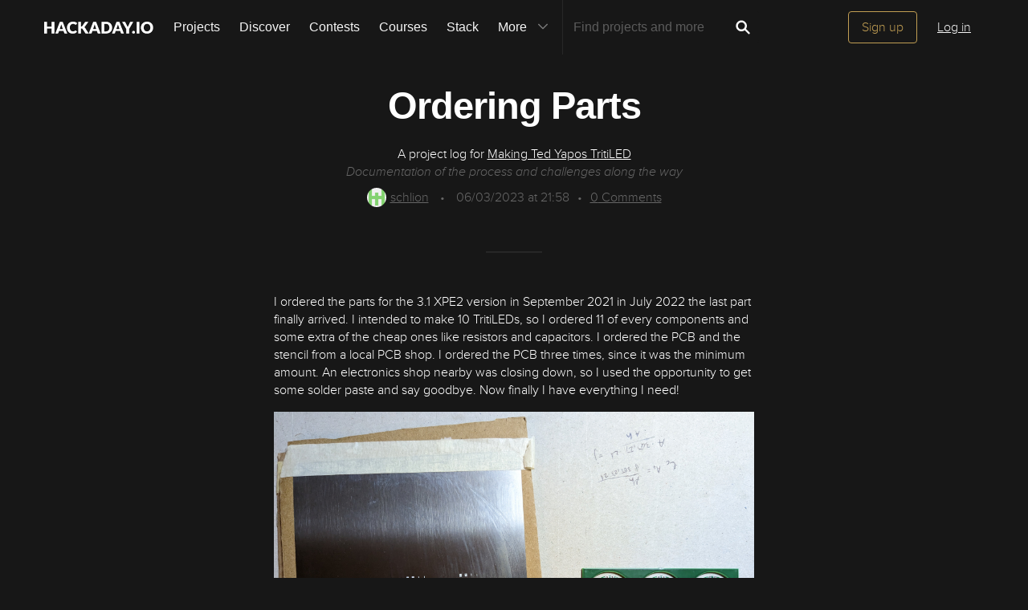

--- FILE ---
content_type: text/html; charset=utf-8
request_url: https://hackaday.io/project/191404-making-ted-yapos-tritiled/log/219964-ordering-parts
body_size: 7971
content:
<!doctype html>
<!--[if lt IE 7]> <html class="no-js lt-ie9 lt-ie8 lt-ie7" lang="en"> <![endif]-->
<!--[if IE 7]>    <html class="no-js lt-ie9 lt-ie8" lang="en"> <![endif]-->
<!--[if IE 8]>    <html class="no-js lt-ie9" lang="en"> <![endif]-->
<!--[if IE 9]>    <html class="no-js ie9" lang="en"> <![endif]-->
<!--[if gt IE 9]><!--> <html class="no-js" lang="en"> <!--<![endif]-->

<head>
    
    

<title>Ordering Parts | Details | Hackaday.io</title>
<meta charset="utf-8">
<meta name="viewport" content="width=device-width, initial-scale=1.0">
<meta name="theme-color" content="#333333">
<link rel="apple-touch-icon-precomposed" href="/apple-touch-icon.png">
<link rel="stylesheet" href="//cdn.hackaday.io/css/style.css?version=1.8.0" />
<script type="text/javascript" src="//use.typekit.net/ymb0lgk.js"></script>
<script type="text/javascript">try{Typekit.load({ async: true });}catch(e){}</script>
        <script type="text/javascript">
        function getCommentIdFromUrl() {
            if(window.location.hash) {
                var hash = window.location.hash.substring(1);
                var commentId = parseInt(hash.replace('j-discussion-', ''));
                if (commentId) {
                    return commentId;
                }
            }
            return null;
        }

        var commentId = getCommentIdFromUrl();
        if (commentId) {
            var url = window.location.href;
            if (url.indexOf('?') > -1) {
                url = url.substring(0, url.indexOf('?'));
            }
            if (url.indexOf('#') > -1) {
                url = url.substring(0, url.indexOf('#'));
            }
            url += '/discussion-' + commentId;
            window.location.href = url;
        }
    </script>
    



<!-- Twitter Card data -->
<meta name="twitter:site" content="@hackadayio">
<meta name="twitter:card" content="summary_large_image">
<meta name="twitter:title" content="Ordering Parts | Details | Hackaday.io">
<meta name="twitter:description" content="&lt;p&gt;I ordered the parts for the 3.1 XPE2 version in September 2021 in July 2022 the last part finally arrived. I intended to make 10 TritiLEDs, so I ordered 11 of every components and some extra of the cheap ones like resistors and capacitors. I ordered the PCB and the stencil from a local PCB shop. I ordered the PCB three times, since it was the minimum amount. An electronics shop nearby was closing down, so I used the opportunity to get some solder paste and say goodbye. Now finally I have everything I need!&lt;/p&gt;

&lt;figure&gt;&lt;img class=&#34;lazy&#34; data-src=&#34;https://cdn.hackaday.io/images/3518151685834310399.jpg&#34;&gt;&lt;/figure&gt;">
<meta name="twitter:image" content="https://cdn.hackaday.io/images/6969471685834235621.jpg">

<!-- Open Graph data -->
<meta property="og:type" content="website" />


    <meta property="og:url" content="https://hackaday.io/project/project/191404-making-ted-yapos-tritiled/log/219964-ordering-parts">

<meta property="og:title" content="Ordering Parts | Details | Hackaday.io">
<meta property="og:description" content="&lt;p&gt;I ordered the parts for the 3.1 XPE2 version in September 2021 in July 2022 the last part finally arrived. I intended to make 10 TritiLEDs, so I ordered 11 of every components and some extra of the cheap ones like resistors and capacitors. I ordered the PCB and the stencil from a local PCB shop. I ordered the PCB three times, since it was the minimum amount. An electronics shop nearby was closing down, so I used the opportunity to get some solder paste and say goodbye. Now finally I have everything I need!&lt;/p&gt;

&lt;figure&gt;&lt;img class=&#34;lazy&#34; data-src=&#34;https://cdn.hackaday.io/images/3518151685834310399.jpg&#34;&gt;&lt;/figure&gt;">
<meta property="og:image" content="https://cdn.hackaday.io/images/6969471685834235621.jpg">

</head>
<body>
    

<div class="header hfr-has-background-black" id="header">
    
    <div class="hfr-container hfr-is-max-widescreen">
        <nav class="hfr-navbar" role="navigation" aria-label="main navigation">
            <div class="hfr-navbar-brand">
                <a href="/" title="Hackaday.io" class="hfr-navbar-item logo">
                    <img src="/img/logo-squares.png" width="33px" height="23px" alt="Hackaday.io" class="hfr-is-hidden-touch hfr-is-hidden-widescreen">
                    <img src="/img/hackaday-logo.svg" width="138px" height="17px" alt="Hackaday.io" class="hfr-is-hidden-desktop-only">
                </a>
                <a role="button" class="hfr-navbar-burger hfr-burger" aria-label="menu" aria-expanded="false" data-target="navbarBasicExample">
                    <span aria-hidden="true"></span>
                    <span aria-hidden="true"></span>
                    <span aria-hidden="true"></span>
                </a>
            </div>

            <div class="hfr-navbar-menu">
                <div class="hfr-navbar-start">
                    <div class="hfr-navbar-item hfr-has-dropdown hfr-is-hoverable">
                        
                            <a href="/projects" class="hfr-navbar-item hfr-is-family-secondary ">Projects</a>
                        
                    </div>
                    <a href="/discover" class="hfr-navbar-item hfr-is-family-secondary ">Discover</a>
                    <a href="/contests" class="hfr-navbar-item hfr-is-family-secondary ">Contests</a>
                    <a href="/courses" class="hfr-navbar-item hfr-is-family-secondary hfr-is-hidden-desktop-only ">Courses</a>
                    <a href="/stack" class="hfr-navbar-item hfr-is-family-secondary ">Stack</a>
                    <div class="hfr-navbar-item hfr-has-dropdown hfr-is-hoverable">
                        <a class="hfr-navbar-link hfr-is-arrowless hfr-is-family-secondary">More 




    <div class="icon hfr-icon hfr-ml-3 hfr-has-text-grey hfr-is-hidden-touch">
        <svg width="16" height="16" xmlns="http://www.w3.org/2000/svg" viewBox="0 0 16 16"><path d="m8 9.702 4.79-4.79a.707.707 0 1 1 1 .999l-5.14 5.14a.705.705 0 0 1-.652.197.712.712 0 0 1-.646-.196l-5.14-5.14a.703.703 0 0 1-.004-1.002.708.708 0 0 1 1.003.004L8 9.702z" fill-rule="evenodd"/></svg>
        
    </div>

</a>
                        <div class="hfr-navbar-dropdown">
                            <a href="/courses" class="hfr-navbar-item hfr-is-hidden-touch hfr-is-hidden-widescreen">Courses</a>
                            <a href="/list/159729" class="hfr-navbar-item">Tutorials</a>
                            <a href="/events" class="hfr-navbar-item">Events</a>
                            <a href="/hackerspaces" class="hfr-navbar-item">Hackerspaces</a>
                            
                            <a href="https://hackaday.com/" target="_blank" rel="noopener noreferrer" class="hfr-navbar-item">Hackaday.com</a>
                            <a href="https://www.tindie.com/" target="_blank" rel="noopener noreferrer" class="hfr-navbar-item j-store-tracking">Tindie Marketplace</a>
                        </div>
                    </div>
                    <div class="hfr-navbar-item nav search-holder" style="border-left: 1px solid #272727;">
                        
<form id="search-form" class="hfr-field hfr-has-addons" action="/search" onsubmit="return submitSearch();" method="GET">
    <div class="hfr-control">
        <input type="text" placeholder="Find projects and more" name="term" class="hfr-input hfr-is-static j-add-search t-input-search" id="add-search" value="" autocomplete="off" pattern=".{2,}" required title="Two characters minimum"  />
    </div>
    <div class="control">
        <button type="submit" class="hfr-button button-search" title="Search">
            




    <div class="icon hfr-icon hfr-is-medium">
        <svg width="16" height="16" xmlns="http://www.w3.org/2000/svg" viewBox="0 0 16 16"><path d="M10.542 9.368a4.547 4.547 0 1 0-1.015 1.079c.04.086.094.166.165.237l2.727 2.727a.8.8 0 0 0 1.137.006.801.801 0 0 0-.006-1.136l-2.726-2.727a.812.812 0 0 0-.282-.185zm-1.72-.473a2.91 2.91 0 1 0-4.114-4.116 2.91 2.91 0 0 0 4.114 4.117z" fill-rule="evenodd"/></svg>
        
    </div>


        </button>
    </div>
</form>

                    </div>
                </div>

                
                    <div class="hfr-navbar-end">
                        <div class="hfr-navbar-item">
                            <div class="hfr-buttons">
                                <a href="/signup" class="hfr-button hfr-is-primary hfr-is-outlined">Sign up</a>
                                <a href="/signin?returnUrl=%2Fproject%2F191404-making-ted-yapos-tritiled%2Flog%2F219964-ordering-parts" class="hfr-button hfr-is-text">Log in</a>
                            </div>
                        </div>
                    </div>
                
            </div>
        </nav>
    </div>
</div>

<div id="topMessage" class="alert small hide">
    <span class="j-top-content"></span>
    <a
        href="javascript:void(0);"
        class="alert-close j-top-message-close"
        title="Close"
    >
        




    <div class="icon icon-close-circle">
        <svg width="16" height="16" xmlns="http://www.w3.org/2000/svg" viewBox="0 0 16 16"><path d="M10.047 10.658a.562.562 0 0 1-.398-.165L7.984 8.828 6.32 10.493a.562.562 0 0 1-.961-.398.56.56 0 0 1 .164-.398L7.19 8.033 5.523 6.368a.561.561 0 1 1 .795-.796l1.665 1.665L9.65 5.572a.563.563 0 0 1 .795.796L8.78 8.033l1.665 1.664a.562.562 0 0 1-.398.961zm-2.062-7.5a4.875 4.875 0 1 0 .002 9.75 4.875 4.875 0 0 0-.004-9.75zm0 10.875a6 6 0 1 1 0-12 6 6 0 0 1 0 12z" fill-rule="evenodd"/></svg>
        
    </div>

 Close
    </a>
</div>




<script>
    var HIO = HIO || {};
</script>

    

    
        <div class="headline">
    <div class="container">
        
            
            <h1>Ordering Parts</h1>
            <p class="description-title">A project log for <a href="/project/191404">Making Ted Yapos TritiLED</a></p>
            <p class="description-summary">Documentation of the process and challenges along the way</p>
            <div class="description-metainfo">
                
                    <span class="identity-card" data-id="248734"><a href="/hacker/248734-schlion"><img     src="https://cdn.hackaday.io/images/resize/24x24/8122551505418252522.png"     alt="schlion" />schlion</a></span>
                    <span class="bull">&bull;</span>
                
                
                <span class='time-card' style='margin: 0' title='3 years ago'>06/03/2023 at 21:58</span><span class="bull">&bull;</span><a href="#discussion-list" title="See Comments"><span id="comment_count">0</span> Comments</a></span>
            </div>
        

    </div>
</div>


        <div class="container post-content ">
            <p>I ordered the parts for the 3.1 XPE2 version in September 2021 in July 2022 the last part finally arrived. I intended to make 10 TritiLEDs, so I ordered 11 of every components and some extra of the cheap ones like resistors and capacitors. I ordered the PCB and the stencil from a local PCB shop. I ordered the PCB three times, since it was the minimum amount. An electronics shop nearby was closing down, so I used the opportunity to get some solder paste and say goodbye. Now finally I have everything I need!</p>

<figure><img class="lazy" data-src="https://cdn.hackaday.io/images/3518151685834310399.jpg"></figure>
        </div>

        
    <div class="container post-pagination">
        <section class="section">
            

            
                <div class="prevnext-log-link next-log-link">
                    <a class="gray-link" href="/project/191404/log/219965#discussion-list">
                        




    <div class="icon icon-long-arrow-right">
        <svg width="16" height="16" xmlns="http://www.w3.org/2000/svg" viewBox="0 0 16 16"><path d="M14.023 8.03 10.79 4.784v2.688H9.685v1.11h1.107v2.69l3.233-3.244zm-5.506-.557H7.133v1.11h1.384v-1.11zm-2.56 0H4.575v1.11h1.384v-1.11zm-2.55 0H2.023v1.11h1.384v-1.11z" fill-rule="evenodd"/></svg>
        
    </div>


                    </a>
                    <div class="next-log-link-wrap">
                        <span class="hfr-is-capitalized">Next log</span>
                        <h3 class="element-title">
                            <a href="/project/191404/log/219965">
                                Programming PIC
                            </a>
                        </h3>
                        <small class="authorship"><span class='time-card' style='margin: 0' title='3 years ago'>06/03/2023 at 22:42</span>  &bull;
                            <a class="gray-link" href="/project/191404/log/219965#discussion-list">
                                0 comments
                            </a>
                        </small>
                    </div>
                </div>
            
        </section>
    </div>



        
            <div class="container post-content post-comments" id="post-comments">
                <section class="section last">
    <h2 id="j-discussions-title" class="section-title">Discussions</h2>

    <form id="j-discussion-add-top" action="/discussions/add" name="add-comment" method="POST" class="skip-global-form discussion-form j-discussion-add hide">

        <textarea placeholder="Add your comment" name="comment" class="redactor-comment textarea-field"></textarea>

        <div class="error-message alert-danger hide" id="addCommentErrorMessageTop"></div>

        <input type="hidden" name="categoryId" value="219964" />
        <input type="hidden" name="category" value="log" />
        <input type="hidden" name="_csrf" value="b8YgpOM2-udXDL6eKcWKyW8tWWYmhv33W3Ig" />
        <input type="hidden" name="replyTo" value="0" />

        <input type="submit" class="button-grey-gold-medium" value="Post comment" />
    </form>

    <div id="discussion-list" class="discussion-list">
        
<p>
    <div class="signup-holder textarea-holder">
        <textarea placeholder="Log In or become a member to leave your comment" name="comment" class="editable input-comment"></textarea>
    </div>
    <a href="#" class="button-grey-gold-small login-comment login-button">Log In/Sign up to comment</a>
</p>
<div class="modal-content-holder onboarding-modal login-modal" id="login-modal">
        <div class="onboarding-signup">
        <div class="onboarding-top">
    <div class="submissions-close modal-close">
        




    <div class="icon icon-close">
        <svg width="16" height="16" xmlns="http://www.w3.org/2000/svg" viewBox="0 0 16 16"><path d="M8 6.99 4.767 3.76a.714.714 0 1 0-1.01 1.01L6.992 8 3.76 11.233a.714.714 0 1 0 1.01 1.01L8 9.008l3.233 3.232a.714.714 0 1 0 1.01-1.01L9.008 8l3.232-3.233a.714.714 0 1 0-1.01-1.01L8 6.992z" fill-rule="evenodd"/></svg>
        
    </div>


    </div>

    <div class="onboarding-holder">
        <div class="headline">
            <h1 class="title text-center">
                Become a  Hackaday.io Member
            </h1>
            <p class="text-center">
                <span>Create an account to leave a comment.</span>
                <span>Already have an account?</span>
                <a href="/signin" class="should-link">Log In</a>.
            </p>
        </div>
        <div class="onboarding-content signin-holder">
            <div class="signin-left">
                <a href="/auth/github" class="sign-in-with-github-button button j-dialog-auth-window">
                    




    <div class="icon icon-github--signin">
        <svg width="16" height="16" xmlns="http://www.w3.org/2000/svg" viewBox="0 0 16 16"><path d="M3.643 7.513c-.158-.45-.228-.967-.228-1.543 0-1.024.33-1.41.77-1.955-.337-1.167.122-1.965.122-1.965s.71-.142 2.05.79c.728-.303 2.666-.328 3.584-.068.563-.36 1.593-.873 2.008-.73.113.176.355.688.147 1.813.14.247.874.772.877 2.258-.012.548-.07 1.01-.18 1.402.02 0-.14.485-.177.484C12.13 9.034 11.13 9.42 9.52 9.58c.522.32.672.72.672 1.802 0 1.083-.015 1.23-.012 1.478.006.408.623.604.6.736-.023.13-.517.11-.747.032-.654-.22-.588-.75-.588-.75l-.022-1.447s.044-.78-.253-.78v2.37c0 .516.372.672.372.863 0 .327-.68-.03-.888-.235-.32-.31-.283-.97-.275-1.49.006-.502-.006-1.603-.006-1.603l-.216.005s.088 2.403-.114 2.84c-.263.563-1.054.757-1.054.5 0-.172.194-.117.302-.503.093-.33.06-2.78.06-2.78s-.253.146-.253.605c0 .21-.007 1.41-.007 1.767 0 .45-.657.705-.973.705-.16 0-.36-.008-.36-.09 0-.208.602-.33.602-.762 0-.375-.008-1.34-.008-1.34s-.304.052-.736.052c-1.09 0-1.435-.675-1.6-1.053a1.859 1.859 0 0 0-.784-.908c-.18-.113-.222-.247-.013-.285.966-.175 1.212 1.063 1.857 1.26.46.14 1.052.08 1.346-.105.04-.378.32-.705.554-.877-1.64-.153-2.612-.705-3.116-1.593-.005 0-.236-.482-.217-.482z" fill-rule="evenodd"/></svg>
        
    </div>


                    <span>Sign up with Github</span>
                </a>
                <a href="/auth/twitter" class="sign-in-with-twitter-button button j-dialog-auth-window">
                    




    <div class="icon icon-twitter--signin">
        <svg xmlns="http://www.w3.org/2000/svg" viewBox="0 0 16 16" width="16" height="16"><path d="m9.1 7.1 4.3-4.9h-1L8.7 6.4l-3-4.2H2.3l4.5 6.4-4.5 5.1h1l3.9-4.5 3.1 4.5h3.4M3.7 3h1.6l7.2 10h-1.6"/></svg>
        
    </div>


                    <span>Sign up with X</span>
                </a>
                <span class="or-separator">OR</span>
            </div>
                
            <div class="signin-right">
                <form id="onboarding-ga" action="/signupfast" method="POST">
                <input type="text" class="input-field" placeholder="Enter your email address" required name="email"  />
                <input type="password" class="input-field" placeholder="Pick a secure password" required name="password"  />
                
                <input id="captchaInput" type="text" class="input-field onboarding-modal-captcha" placeholder="Enter captcha" name="captcha" autocomplete="new-password" style="width: -webkit-calc(100% - 115px);"/>
                <img src="/captcha.jpg#1768866558636" id="captchaUrl" style="vertical-align: middle;" class="onboarding-modal-captcha"/>
                <input type="hidden" name="okay_to_redirect" value="true" />

                <input type="hidden" name="source" value="/project : alternate modal" />
                <button class="gold-gold-button button-signin" type="submit">Sign up</button>
                <input type="hidden" name="_csrf" value="b8YgpOM2-udXDL6eKcWKyW8tWWYmhv33W3Ig" />
                <input 
                    type="hidden" 
                    class="input-field" 
                    placeholder="Invitation Code" 
                    required name="invitation_code"
                    value="5Ad0ix2-b96J"
                />
                </form>
            </div>
        </div>
    </div>

    </div>
    </div>

</div>








<script type="text/javascript">

    var pageIndex = 0;


</script>
    </div>

    

</section>




            </div>
        
    

    
<div class="j-modal-confirmation modal-background"></div>
<div class="j-modal-confirmation modal-content-holder">
    <div class="close"><a href="" id="modal-cancel" title="Close"><span class="modal-close">
        




    <div class="icon icon-close">
        <svg width="16" height="16" xmlns="http://www.w3.org/2000/svg" viewBox="0 0 16 16"><path d="M8 6.99 4.767 3.76a.714.714 0 1 0-1.01 1.01L6.992 8 3.76 11.233a.714.714 0 1 0 1.01 1.01L8 9.008l3.233 3.232a.714.714 0 1 0 1.01-1.01L9.008 8l3.232-3.233a.714.714 0 1 0-1.01-1.01L8 6.992z" fill-rule="evenodd"/></svg>
        
    </div>


    </span></a></div>
    <p class="text-center" id="modal-message"></p>
    <p class="text-center">
        <a class="grey-grey-button" id="modal-yes" href="javascript:void(0);" data-projecttype="project" data-projectid="191404" data-pageid="219964" data-pagetype="log">Yes, delete it</a>
        <a class="gold-gold-button" id="modal-cancel" href="">Cancel</a>
    </p>
</div>

    


    <script>
        var usersFromComments = '[]';
    </script>



    <script>
  window.geoRegion = "AMER";
  window.env       = "prod";
</script>

<div id="footer" class="footer">
  
    <a href="#header" class="back-to-top">
      




    <div class="icon icon-long-arrow-up">
        <svg width="16" height="16" xmlns="http://www.w3.org/2000/svg" viewBox="0 0 16 16"><path d="M8.023 2.03 4.78 5.26h2.688v1.11h1.11V5.26h2.688L8.023 2.03zm-.555 5.505V8.92h1.11V7.534H7.47zm0 2.56v1.383h1.11v-1.384H7.47zm0 2.55v1.384h1.11v-1.385H7.47z" fill-rule="evenodd"/></svg>
        
    </div>

 Going up?
    </a>
  

  <p>
    <a href="https://hackaday.com/about/">About Us</a>
    <a href="mailto:projects-contact@hackaday.com">Contact Hackaday.io</a>
    <a href="/project/37">Give Feedback</a>
    <a href="/tos">Terms of Use</a>
    <a href="https://supplyframe.com/company/privacy">Privacy Policy</a>
    <a href="https://dev.hackaday.io/" target="_blank" rel="noopener noreferrer">Hackaday API</a>
    
    <a id="do-not-sell-link" href="#">Do not sell or share my personal information</a>
    
  </p>
  
  <p><a id="footer--home" href="/">&copy; 2026 Hackaday</a></p>

  
</div>


<script type="text/javascript">
    (function(i,s,o,g,r,a,m){i['GoogleAnalyticsObject']=r;i[r]=i[r]||function(){
    (i[r].q=i[r].q||[]).push(arguments)},i[r].l=1*new Date();a=s.createElement(o),
    m=s.getElementsByTagName(o)[0];a.async=1;a.src=g;m.parentNode.insertBefore(a,m)
    })(window,document,'script','//www.google-analytics.com/analytics.js','ga');

    ga('create', 'UA-47229708-1', 'auto');

    var dimensionValue = 'nonregistered';
    ga('set', 'dimension1', dimensionValue);
    ga('require', 'displayfeatures');

    ga('send', 'pageview');
</script>

<!-- Google tag (gtag.js) -->
<script async src="https://www.googletagmanager.com/gtag/js?id=G-9XKDJZELWD"></script>
<script>
  window.dataLayer = window.dataLayer || [];
  function gtag(){dataLayer.push(arguments);}
  gtag('js', new Date());

  gtag('config', 'G-9XKDJZELWD');
</script>
<script>
    var csrftoken = 'b8YgpOM2-udXDL6eKcWKyW8tWWYmhv33W3Ig';
</script>


<img
    src="//analytics.supplyframe.com/trackingservlet/impression?action=pageImpression&amp;zone=HIO_log&amp;extra=logged%3Dfalse%7ChaveAccountCookie%3D0%7C&amp;ab=undefined"
    alt=""
    class="sf-impression"
/>




















    
    
    
    
    
    
    
    <script src="//cdn.hackaday.io/build/BMYGeAy2cbQWKJq2%2BOUCBAVOetyg1P0mrMh7GwYaeoLfqE9LNsc1HOCGXMHbMX%2B7mrVgUJAq1wVhQbofTVkMkf5zzJMr935mf0bY4fTLnDOPMqP3ob5kuSmfIGRyPoQsuO7G4V9HO57DXFUVFXdu%2FvAlgJyzHJAS094kXQWMM1e0GcF4%2BUWNDySunpU6y76BJybFMdoyl5vbiRc92%2Fy68CDarVhP1lu%2BI70yl9ICk2u3z87F4cq4OBMF8pQkCDt4tFt8fueyF8UUkHqGBMc152ro7WakKgzn92zennDzAy8PnMUDMjg4tFFSm7W9cYvkRwjAPjNhYeUy2wTKoU6hg7LVA2RS94p0RohTMBugohQl%2FPL8aCy6A63g2v4IXThgcyTMT93HI2sGgwPHNTmEDSjQKK1dNkBXzjvJOs2uw9kV2%2FQ9BbsZAv6aXu0IPOkXPJLI4e1WGZ9FGZnHlFAKqR1Q2fc1j8aTtgsss%2BROiNUIpnT28Q0nfINURpi40O2KUJGAvA%2Bec2AaWxVOp1oiC4hmjCeUWkR9A12JsWHWTAGQBQuF3zpOTPb2pjCXYGoswuA78BhFT9IDZZYZzd5l8EH78sNgBpav%2FcdkAYQWhFCP%2Bix5fSVezYwePtc9YbSFFHJbQ1M%2BS6aq3k8ybyr8Kg%3D%3D-1.8.0.js" ></script>
</body>
</html>


--- FILE ---
content_type: image/svg+xml; charset=utf-8
request_url: https://hackaday.io/captcha.jpg
body_size: 2276
content:
<svg xmlns="http://www.w3.org/2000/svg" width="110" height="40" viewBox="0,0,110,40"><rect width="100%" height="100%" fill="rgb(23,23,23)"/><path d="M21 25 C53 21,51 32,102 27" stroke="#b7e46a" fill="none"/><path d="M6 21 C36 2,51 4,98 20" stroke="#e8e077" fill="none"/><path d="M1 15 C52 22,75 17,96 23" stroke="#a65dde" fill="none"/><path fill="rgb(193,159,84)" d="M15.39 23.21L13.86 23.31L13.75 26.44L17.09 26.53L17.04 19.98L15.42 19.99L15.39 23.21ZM17.15 10.34L13.81 10.25L13.75 16.69L15.48 16.80L15.40 13.47L17.02 13.47L16.97 10.16ZM12.28 7.10L18.71 7.03L18.64 10.21L20.29 10.24L20.26 26.46L18.68 26.50L18.65 29.72L12.19 29.76L12.11 26.43L10.53 26.47L10.63 10.33L12.22 10.30L12.13 6.95"/><path fill="rgb(193,159,84)" d="M26.05 26.56L26.02 13.54L29.30 13.57L29.24 26.50L32.45 26.47L32.56 13.58L35.66 13.42L35.78 26.54L37.31 26.46L37.34 29.73L34.18 29.82L34.02 26.41L32.52 26.54L32.46 29.73L27.69 29.83L27.58 26.47L26.06 26.58"/><path fill="rgb(193,159,84)" d="M41.39 23.23L41.46 13.55L44.70 13.54L44.64 23.23L47.83 23.17L47.91 13.50L51.10 13.44L51.13 23.22L49.62 23.34L49.50 26.46L47.84 26.43L47.89 29.73L44.68 29.77L44.61 26.45L43.10 26.56L43.09 23.30L41.50 23.34"/><path fill="rgb(193,159,84)" d="M55.20 23.24L55.28 13.57L56.82 13.48L56.82 10.23L58.40 10.19L58.56 7.09L65.06 7.09L65.02 10.30L66.65 10.31L66.64 13.55L63.42 13.58L63.41 10.32L60.17 10.33L60.12 13.53L58.39 13.42L58.39 23.17L60.18 23.34L60.02 26.43L63.38 26.54L63.30 19.96L61.70 19.99L61.80 16.83L66.63 16.79L66.67 29.83L58.49 29.77L58.44 26.48L56.92 26.59L56.85 23.26L55.29 23.33"/><path fill="rgb(193,159,84)" d="M78.79 16.77L75.55 16.78L75.43 19.91L78.78 20.01L78.80 16.78ZM73.93 16.78L73.95 13.55L80.35 13.46L80.35 16.71L81.96 16.69L81.99 23.22L75.59 23.33L75.47 26.45L80.38 26.48L80.45 29.81L73.82 29.67L73.88 26.49L72.25 26.48L72.29 16.77L73.88 16.74"/><path fill="rgb(193,159,84)" d="M94.28 16.84L90.94 16.74L90.86 23.16L94.26 23.31L94.16 16.71ZM86.05 32.98L86.00 29.68L87.62 29.67L87.79 16.85L86.15 16.82L86.09 13.52L89.37 13.55L89.39 16.82L90.98 16.79L90.86 13.41L95.73 13.41L95.76 16.69L97.39 16.69L97.45 23.25L95.74 23.17L95.84 26.52L90.86 26.42L91.01 29.82L92.48 29.66L92.54 32.97L86.13 33.06"/></svg>